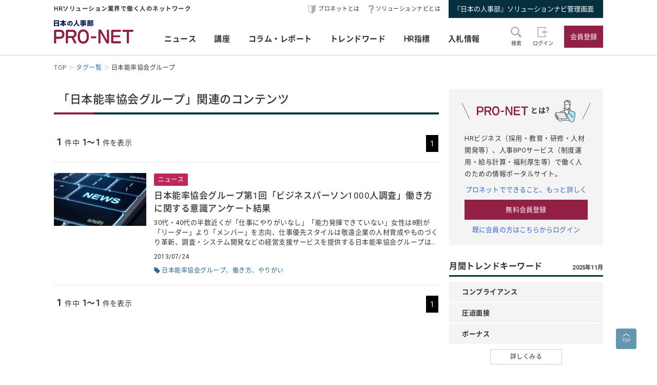

--- FILE ---
content_type: image/svg+xml
request_url: https://service.jinjibu.jp/images/viimg/pn-logo.svg
body_size: 2651
content:
<?xml version="1.0" encoding="utf-8"?>
<!-- Generator: Adobe Illustrator 25.4.2, SVG Export Plug-In . SVG Version: 6.00 Build 0)  -->
<svg version="1.1" id="レイヤー_1" xmlns="http://www.w3.org/2000/svg" xmlns:xlink="http://www.w3.org/1999/xlink" x="0px"
	 y="0px" width="145px" height="43px" viewBox="0 0 145 43" style="enable-background:new 0 0 145 43;" xml:space="preserve">
<style type="text/css">
	.st0{fill:#001655;}
	.st1{fill:#911E44;}
</style>
<g>
	<g>
		<path class="st0" d="M0,0.532h9.227v10.793H7.314v-0.479H1.912v0.479H0V0.532z M1.912,4.703h5.402V2.325H1.912V4.703z
			 M1.912,9.065h5.402v-2.63H1.912V9.065z"/>
		<path class="st0" d="M13.783,8.337c-0.825,0.873-1.279,1.219-1.769,1.578l-1.04-1.805c2.104-1.387,3.251-2.833,4.148-4.59h-3.98
			V1.787h4.757V0.066h1.804v1.721h4.769V3.52h-4.016c0.777,1.781,2.57,3.574,4.207,4.554l-1.051,1.827
			c-0.395-0.263-0.956-0.669-1.805-1.553V9.52h-2.139v1.935h-1.768V9.52h-2.115V8.337z M15.899,7.859v-2.51
			c-0.251,0.502-0.634,1.266-1.685,2.51H15.899z M19.364,7.859c-0.98-1.159-1.422-1.984-1.697-2.51v2.51H19.364z"/>
		<path class="st0" d="M28.843,9.263c1.161-0.086,3.56-0.28,3.56-3.173c0-1.033-0.323-1.527-0.516-1.775
			c-0.441-0.56-1.021-0.817-1.753-0.882c-0.054,0.946-0.463,6.562-3.346,6.562c-1.452,0-2.356-1.474-2.356-3.163
			c0-2.376,1.667-5.012,5.216-5.012c2.474,0,4.55,1.356,4.55,4.42c0,1.227-0.355,2.495-1.463,3.475
			c-1.043,0.935-2.689,1.107-3.259,1.161L28.843,9.263z M27.197,4.208c-0.72,0.666-1.065,1.656-1.065,2.602
			c0,0.409,0.118,1.377,0.731,1.377c0.345,0,0.581-0.291,0.828-0.818c0.258-0.548,0.635-1.71,0.807-3.85
			C28.187,3.605,27.703,3.745,27.197,4.208z"/>
		<path class="st0" d="M40.19,0.114h1.937v1.853c0,0.634,0.166,2.474,1.098,4.362c0.766,1.541,2.189,2.616,3.742,3.358l-1.185,1.733
			c-2.723-1.505-3.92-3.55-4.636-5.605c-0.168,0.536-0.608,1.912-1.888,3.381c-0.777,0.908-1.722,1.638-2.762,2.224l-1.218-1.697
			c0.047-0.012,0.203-0.084,0.299-0.131c1.171-0.55,2.689-1.625,3.632-3.502c0.611-1.23,0.981-2.749,0.981-4.123V0.114z"/>
		<path class="st0" d="M52.454,0.054h1.733v0.611h4.732v1.254h-4.732v0.442h3.814v2.366h-3.814v0.395h4.066v1.374h0.739v1.363
			h-0.739v2.043h-1.769V9.328h-2.297v0.956c0,0.407-0.144,0.73-0.251,0.849c-0.202,0.203-0.559,0.287-0.727,0.287h-2.582l-0.31-1.47
			h1.816c0.249,0,0.321-0.12,0.321-0.334V9.328h-4.158V8.229h4.158V7.774h-4.827V6.579h4.827v-0.43h-4.133V5.122h4.133V4.727h-3.74
			V2.361h3.74V1.919h-4.683V0.665h4.683V0.054z M50.425,3.292v0.526h2.029V3.292H50.425z M54.188,3.292v0.526h2.092V3.292H54.188z
			 M54.188,6.149v0.479h2.297V6.149H54.188z M54.188,7.739v0.49h2.297v-0.49H54.188z"/>
		<path class="st0" d="M60.824,0.962h2.07V0.078h1.72v0.885h2.068v1.589h-0.514c-0.058,0.359-0.189,1.088-0.359,1.661h1.078v1.589
			h-6.358V4.213h1.134c-0.022-0.466-0.119-1.194-0.251-1.661h-0.586V0.962z M66.526,6.352v4.47h-3.897v0.526h-1.67V6.352H66.526z
			 M62.629,7.87v1.399h2.247V7.87H62.629z M63.001,2.552c0.13,0.717,0.177,1.017,0.238,1.661h0.97
			c0.144-0.538,0.274-1.326,0.31-1.661H63.001z M71.772,0.377V1.99c-0.263,1.028-0.788,2.294-1.004,2.761
			c1.087,1.279,1.244,2.676,1.244,3.359c0,0.728-0.18,1.385-0.671,1.816c-0.382,0.358-0.835,0.358-1.111,0.358h-0.943l-0.323-1.721
			h0.597c0.456,0,0.599-0.251,0.599-0.861c0-1.362-0.718-2.246-1.138-2.724c0.337-0.742,0.826-2.211,0.959-2.952h-1.125v9.382
			h-1.733V0.377H71.772z"/>
	</g>
	<g>
		<g>
			<path class="st1" d="M10.606,34.229H4.143v6.898c0,0.846-0.804,1.569-1.996,1.569c-1.221,0-2.025-0.723-2.025-1.569V20.024
				c0-1.317,0.983-2.351,2.234-2.351h8.25c5.599,0,8.517,2.915,8.517,7.775v1.036C19.123,31.031,16.413,34.229,10.606,34.229z
				 M15.073,25.417c0-2.602-1.371-4.045-4.527-4.045H4.799c-0.358,0-0.655,0.314-0.655,0.69v8.403h6.402
				c3.217,0,4.527-1.442,4.527-3.95V25.417z"/>
			<path class="st1" d="M36.223,32.097l4.377,8.027c0.149,0.282,0.209,0.565,0.209,0.846c0,0.941-0.774,1.788-1.816,1.788
				c-1.252,0-1.817-0.377-2.294-1.318l-4.467-8.842H25.77v8.56c0,0.846-0.804,1.569-1.996,1.569c-1.191,0-1.995-0.723-1.995-1.569
				V20.087c0-1.317,0.983-2.351,2.234-2.351h9.47c5.242,0,7.773,2.759,7.773,7.369v0.502C41.256,28.585,39.499,31.062,36.223,32.097
				z M37.088,25.167c0-2.446-1.341-3.669-4.051-3.669h-6.611c-0.358,0-0.655,0.313-0.655,0.69v6.993h7.266
				c2.889,0,4.051-1.6,4.051-3.512V25.167z"/>
			<path class="st1" d="M53.888,42.946h-0.804c-6.402,0-9.738-5.456-9.738-12.072v-1.692c0-6.586,3.306-12.072,9.738-12.072h0.804
				c6.403,0,9.828,5.362,9.828,12.072v1.692C63.716,37.553,60.291,42.946,53.888,42.946z M59.696,29.275
				c0-5.048-2.085-8.216-5.808-8.216h-0.714c-3.753,0-5.778,3.23-5.778,8.216v1.443c0,5.048,2.145,8.277,5.837,8.277h0.655
				c3.723,0,5.808-3.229,5.808-8.277V29.275z"/>
			<path class="st1" d="M76.222,33.168h-7.855c-0.684,0-1.251-0.72-1.251-1.786c0-1.036,0.567-1.757,1.251-1.757h7.855
				c0.685,0,1.251,0.721,1.251,1.757C77.472,32.448,76.907,33.168,76.222,33.168z"/>
			<path class="st1" d="M98.203,42.727c-1.727,0-2.204-0.252-2.799-1.287L85.13,23.41c-0.09-0.156-0.149-0.218-0.209-0.218
				c-0.06,0-0.119,0.094-0.119,0.313l0.238,17.654c0,0.846-0.774,1.569-1.965,1.569c-1.192,0-1.966-0.69-1.966-1.536V19.24
				c0-1.536,0.983-1.913,2.443-1.913c1.697,0,2.323,0.22,2.978,1.38l9.917,17.591c0.09,0.156,0.149,0.22,0.209,0.22
				c0.06,0,0.119-0.095,0.119-0.313l-0.238-17.279c0-0.846,0.804-1.536,1.965-1.536c1.192,0,1.996,0.723,1.996,1.569v21.981
				C100.497,42.413,99.574,42.727,98.203,42.727z"/>
			<path class="st1" d="M121.111,42.382h-14.593c-1.251,0-2.234-1.035-2.234-2.351V20.119c0-1.318,0.983-2.353,2.234-2.353h14.444
				c0.714,0,1.34,0.753,1.34,1.913c0,1.159-0.625,1.912-1.34,1.912h-11.973c-0.356,0-0.655,0.313-0.655,0.69v5.801h11.407
				c0.625,0,1.132,0.628,1.132,1.6s-0.507,1.599-1.132,1.599h-11.407v6.585c0,0.377,0.299,0.69,0.655,0.69h12.122
				c0.715,0,1.341,0.753,1.341,1.912C122.452,41.629,121.826,42.382,121.111,42.382z"/>
			<path class="st1" d="M143.66,21.561h-6.79v19.598c0,0.846-0.804,1.569-1.996,1.569c-1.221,0-2.025-0.723-2.025-1.569V21.561
				h-6.671c-0.715,0-1.341-0.753-1.341-1.912c0-1.161,0.625-1.913,1.341-1.913h17.482c0.714,0,1.34,0.753,1.34,1.913
				C145,20.808,144.375,21.561,143.66,21.561z"/>
		</g>
	</g>
</g>
</svg>
